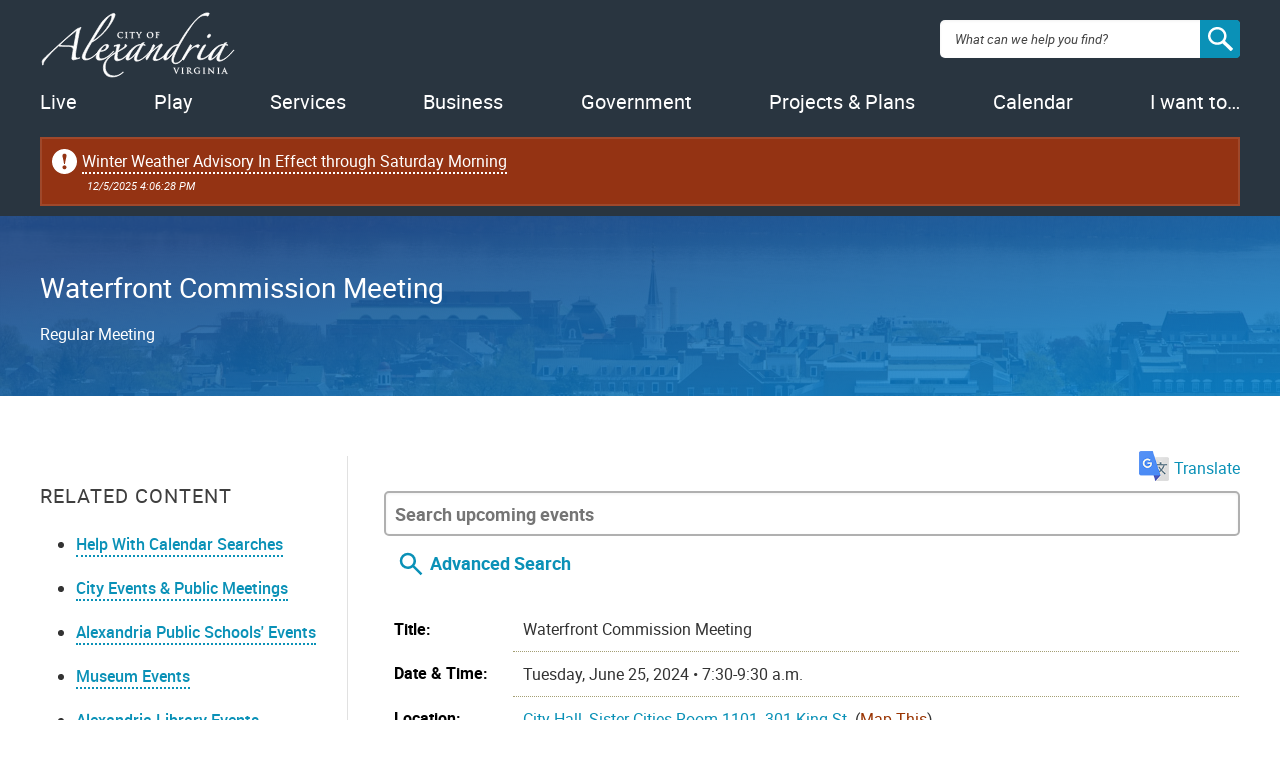

--- FILE ---
content_type: text/html
request_url: https://apps.alexandriava.gov/ajaxalerts/alerts.html
body_size: 2321
content:
<!DOCTYPE html>
<html>
<head>
  <meta http-equiv="content-type" content="text/html; charset=utf-8"/>
  <meta name="description" content="City of Alexandria, VA Web Alerts"/>
  <meta name="keywords" content="web, alerts"/>
  <meta name="author" content="City of Alexandria, VA"/>
  <meta name="robots" content="NOINDEX"/>

  <style>


    #coa_ajaxyalerts {
      z-index: auto;
    }

    .coa_alertSpacer {
      color: purple;
      font-style: italic;
    }
    .coa_alertSpacer::before {
      content: "Spacers are here just to make copy/paste easier:";
      font-weight: bold;
      color: purple;
    }

    .AlertsSingle a:link { color: #7B0909; text-decoration: underline; }
    .AlertsSingle a:hover { color: #7B0909; text-decoration: underline; }
    .AlertsSingle a:visited { color: #7B0909; text-decoration: underline; }

    /*
    .ajaxyAlertsTitle a:link { text-decoration: none;}
    .ajaxyAlertsTitle a:hover { text-decoration: none;  }
    .ajaxyAlertsTitle a:visited { text-decoration: none; }
    */

    .ajaxyAlertsTitle  {
      font-weight: bold;
      display: inline;
      /* icon */
      padding-left: 18px;
      font-size: 15px;
      background-image: none;
    }


    .ajaxyAlertsDateTime  {
      font-style: italic;
      font-size: 14px;
      display: block;
      padding-left: 5px;
    }

    .ajaxyAlertsSummary  {
      font-style: normal;
      font-size: 12px;
      font-weight: normal;
      margin-top: 2px;
      display: block;
      margin-bottom: 2px;
      padding-top: 10px;
      padding-left: 0px;
    }

    .ajaxyAlertsMoreLink {
      font-size:11px;
      font-weight:bold;
      text-align:right;
      display: block;
      padding:0;
      margin:0;
      margin-top: 0px;
      margin-right: 0px;
      margin-bottom: 0px;
    }

    .ajaxyAlertsBody {
      font-style: normal;
      font-size: 12px;
      display: block;
      margin-top: 5px;
      padding:10px 10px 10px 10px;
      border: solid green 3px;
    }

    .AlertsSingle {
      display: block;
      border-bottom:1px dotted #d1aaaa;
      margin:0 0 4px 0;
      padding:10px 10px 10px 10px;
      border: solid red 3px;
      color: #7B0909;

    }

    #coa_ajaxyalerts2 {
      z-index: auto;
    }

    /*
    #coa_ajaxyalerts2 a:link { color: #7B0909; text-decoration: underline; }
    #coa_ajaxyalerts2 a:hover { color: #7B0909; text-decoration: underline;  }
    #coa_ajaxyalerts2 a:visited { color: #7B0909; text-decoration: underline; }
    */


    #coa_ajaxy_alertbox {
      /*	margin: 20px 20px 20px 20px; */
      border: solid blue 5px;
      padding: 30px 15px 30px 15px;
    }

    body {
      font-family: arial,sans-serif;

    }

    .ajaxyAlertsSummary::before {
      content: "Summary (only old 'desktop' pages, and not shown if two or more active alerts):";
      display: block;
      font-weight: bold;
      color: red;
    }
    .ajaxyAlertsBody::before {
      content: "Alert details (shown when user clicks to view more; not offered on old pages unless significantly longer than summary):";
      display: block;
      font-weight: bold;
      color: red;
    }
    .ajaxyAlertsTitle::before {
      content: "Alert title (always displayed to everyone):";
      display: block;
      font-weight: bold;
      color: red;
      font-size: 12px;
    }
    .ajaxyAlertsDateTime::before {
      content: "Update date/time (please use format shown in instructions):";
      font-weight: bold;
      color: red;
      font-size: 12px;
    }
    .ajaxyAlertsMoreLink::before {
      content: "Don't touch the 'Read More...' link below:";
      display: block;
      font-weight: bold;
      color: red;
    }
    .ajaxyAlertsCloseLink::before {
      content: "Don't touch the 'Close' link below:";
      display: block;
      font-weight: bold;
      color: red;
    }
    .coaAlertUID {
      font-size: 80%;
    }
    .coaAlertUID::before {
      content: "Alert identifier (alphanumeric, MUST be unique): ";
      display: inline-block;
      font-weight: bold;
      padding-right: 5px;
      color: red;
    }

  </style>

  <title>
    City of Alexandria, VA Web Alerts
  </title>
</head>
<body>

<form>

  




<div  class="field field--name-body field--type-text-with-summary field--label-hidden">
          <div  class="field__item"><div class="alertInstructions">
<div id="instrux">
<ol>
	<li>Please be careful.</li>
	<li>To add an alert, copy the full red box and paste it into the blue box. Feel free to include the purple spacer lines before and after the red box.</li>
	<li>Try to use the same date format so the "updated" line will look right on the website.</li>
	<li><b>Do not delete the blue box! </b>To remove all alerts, delete the red boxes inside the blue box. Feel free to leave purple spacer lines in the red box.</li>
</ol>
</div>

<div class="alertSampleContainer" id="coa_ajaxyalerts2"><span class="coa_alertSpacer" style="display:block;">Spacer (not shown)</span>

<div class="AlertsSingle">
<div class="coaAlertUID">ManualAlertNumber1</div>

<div class="ajaxyAlertsTitle"><a href="#" onclick="return(coa_toggleAjaxyAlert(this));">Alert Title Goes Here</a></div>

<div class="ajaxyAlertsDateTime">1/27/2015 4:43:48 PM</div>

<div class="ajaxyAlertsSummary">Summary goes here. Remember that mobile pages don't show summaries, and desktop pages do not show any alert summaries if there are two or more alerts.</div>

<div class="ajaxyAlertsMoreLink"><a href="#" onclick="return(coa_toggleAjaxyAlert(this));">Read More...</a></div>

<div class="ajaxyAlertsBody" style="display: block;">
<p>The full content goes here. H2s, bullet lists, even calendar widgets are OK.</p>
<a class="ajaxyAlertsCloseLink" href="#" onclick="return(coa_closeAjaxyAlert(this));">[Close]</a></div>
</div>
<span class="coa_alertSpacer" style="display:block;">Spacer (not shown)</span> <span class="coa_alertSpacer" style="display:block;">Spacer (not shown)</span> <span class="coa_alertSpacer" style="display:block;">Spacer (not shown)</span></div>
</div>
</div>
    </div>


  <div id="coa_ajaxyalerts">
    <br/>
    <div id="coaWebAlerts" class="editable">
      <div class="AjaxyAlertsBox coa_ajaxyFromCMS" id="coa_ajaxy_alertbox">
        <input id="coa_ajaxy_alertboxRatio" class="1.20" style="display:none; height: 0; width: 0;"/>
        <input id="coa_ajaxy_alertboxCloseMinLength" class="700" style="display:none; height: 0; width: 0;"/>

        <span class="coa_alertSpacer" style="display:none;">Spacer (not shown)</span>
        <span class="coa_alertSpacer" style="display:none;">Spacer (not shown)</span>

          <div class="dialog-off-canvas-main-canvas" data-off-canvas-main-canvas>
    
        



  
  
  
      
        

  <div class="AlertsSingle medium">
  <div class="coaAlertUID">COAAlert6557</div>
  <div class="ajaxyAlertsTitle">
    <a href="#" onClick="return(coa_toggleAjaxyAlert(this));">
      Winter Weather Advisory In Effect through Saturday Morning
    </a>
  </div>
  <div class="ajaxyAlertsDateTime"><time datetime="2025-12-05T16:06:28-05:00">12/5/2025 4:06:28 PM</time>
</div>
  <div class="ajaxyAlertsSummary">
    <Teaser></Teaser>
  </div>
  <div class="ajaxyAlertsMoreLink">
    <a href="#" onClick="return(coa_toggleAjaxyAlert(this));">Read More...</a>
  </div>
  <div class="ajaxyAlertsBody">

    <p><span>The National Weather Service has issued a Winter Weather advisory for our area from 7 p.m. on Friday, December 5 to 1 a.m. on Saturday, December 6.</span></p><p><span>Snow, freezing rain, and slippery conditions are expected.</span></p><p><span><strong>Find More Information Here</strong></span></p><p><span>For additional information, please visit&nbsp;</span><a href="https://www.alexandriava.gov/Alert"><span>alexandriava.gov/Alert</span></a><span>. Stay tuned to local media and monitor the&nbsp;</span><a href="https://www.weather.gov/lwx/winter"><span>National Weather Service winter weather website</span></a><span> for further weather updates.</span></p>

    <a class="ajaxyAlertsCloseLink" href="#" onclick="return(coa_closeAjaxyAlert(this));">[Close]</a>
  </div>
</div>


  

  
  
  

  

  </div>


        <br/>

        <span class="coa_alertSpacer" style="display:none;">Spacer (not shown)</span>
        <span class="coa_alertSpacer" style="display:none;">Spacer (not shown)</span>
        <span class="coa_alertSpacer" style="display:none;">Spacer (not shown)</span>
      </div>
    </div>


    <br/>
  </div>

  <span id="LabelRawXML"></span>

</form>

<script type="text/javascript" src="/themes/gesso/js/coa_alerts/AlertContentNew.js"></script>

</body>
</html>



--- FILE ---
content_type: text/css
request_url: https://apps.alexandriava.gov/Calendar/calendar.css
body_size: 7331
content:

body.coa-alxconn-body {
	font-family: "Segoe UI", "Segoe UI Web (West European)", "Segoe UI", -apple-system, BlinkMacSystemFont, Roboto, "Helvetica Neue", sans-serif;
	margin: 0;
}


body.coa-alxconn-body .coa-quicklinks {
    list-style: none; /* Remove default bullets */
    padding: 0; /* Remove padding */
    display: flex; /* Use flexbox for horizontal layout */
    border: 1px solid rgb(0, 158, 126);
    padding: 0.33em;
    margin-top: -15px;
    margin-bottom: 5px;
}

body.coa-alxconn-body ul.coa-quicklinks > li {
    margin-right: 15px; /* Space between items */
}

body.coa-alxconn-body ul.coa-quicklinks > li > a:link,
body.coa-alxconn-body ul.coa-quicklinks > li > a:visited,
body.coa-alxconn-body ul.coa-quicklinks > li > a:focus,
body.coa-alxconn-body ul.coa-quicklinks > li > a:hover,
body.coa-alxconn-body ul.coa-quicklinks > li > a:active {
    color: blue;
    font-weight: bold;
    text-decoration: none;
}
body.coa-alxconn-body ul.coa-quicklinks > li > a:hover {
    color: rgb(0, 158, 126);
}
div.coa-alxconn-header, div.coa-alxconn-footer {
    padding: 1em;
    display: block;
    margin: 0;
    background-color: rgb(0, 158, 126);
}
div.coa-alxconn-header  {
	padding: 1.5em;
}
div.coa-alxconn-footer  {
	height: 1em;
}

div.coa-alxconn-content {
	padding: 2em;
}

a.coa-alxconn-homelink {
    --coreui-extendedThemeToken-borderRadiusXXLarge: 20px;
    --coreui-extendedThemeToken-colorBlueBackground1: #F3F9FD;
    --coreui-extendedThemeToken-colorBlueBackground1Hover: #D0E7F8;
    --coreui-extendedThemeToken-colorBlueBackground3: #006CBF;
    --coreui-extendedThemeToken-colorBlueBackground3Hover: #005BA1;
    --coreui-extendedThemeToken-colorBlueBackground3Pressed: #003B6A;
    --coreui-extendedThemeToken-colorBlueBackground3Selected: #004E8C;
    --coreui-extendedThemeToken-colorBlueBackgroundGradient: #DCEDFA;
    --coreui-extendedThemeToken-colorBlueForeground1: #006CBF;
    --coreui-extendedThemeToken-colorBlueBorder1: #A9D3F2;
    --coreui-extendedThemeToken-colorBlueForegroundLink: #006CBF;
    --coreui-extendedThemeToken-colorMagentaBackground3: #BF0077;
    --coreui-extendedThemeToken-colorMagentaForeground1: #AC006B;
    --coreui-extendedThemeToken-colorPurpleBackground3: #5C2E91;
    --coreui-extendedThemeToken-colorTealBackground3: #038387;
    --coreui-extendedThemeToken-colorWhiteBackground190: #FFFFFF;
    text-align: inherit;
    --borderRadiusNone: 0;
    --borderRadiusSmall: 2px;
    --borderRadiusMedium: 4px;
    --borderRadiusLarge: 6px;
    --borderRadiusXLarge: 8px;
    --borderRadiusCircular: 10000px;
    --fontSizeBase100: 10px;
    --fontSizeBase200: 12px;
    --fontSizeBase300: 14px;
    --fontSizeBase400: 16px;
    --fontSizeBase500: 20px;
    --fontSizeBase600: 24px;
    --fontSizeHero700: 28px;
    --fontSizeHero800: 32px;
    --fontSizeHero900: 40px;
    --fontSizeHero1000: 68px;
    --lineHeightBase100: 14px;
    --lineHeightBase200: 16px;
    --lineHeightBase300: 20px;
    --lineHeightBase400: 22px;
    --lineHeightBase500: 28px;
    --lineHeightBase600: 32px;
    --lineHeightHero700: 36px;
    --lineHeightHero800: 40px;
    --lineHeightHero900: 52px;
    --lineHeightHero1000: 92px;
    --fontFamilyBase: 'Segoe UI', 'Segoe UI Web (West European)', -apple-system, BlinkMacSystemFont, Roboto, 'Helvetica Neue', sans-serif;
    --fontFamilyMonospace: Consolas, 'Courier New', Courier, monospace;
    --fontFamilyNumeric: Bahnschrift, 'Segoe UI', 'Segoe UI Web (West European)', -apple-system, BlinkMacSystemFont, Roboto, 'Helvetica Neue', sans-serif;
    --fontWeightRegular: 400;
    --fontWeightMedium: 500;
    --fontWeightSemibold: 600;
    --fontWeightBold: 700;
    --strokeWidthThin: 1px;
    --strokeWidthThick: 2px;
    --strokeWidthThicker: 3px;
    --strokeWidthThickest: 4px;
    --spacingHorizontalNone: 0;
    --spacingHorizontalXXS: 2px;
    --spacingHorizontalXS: 4px;
    --spacingHorizontalSNudge: 6px;
    --spacingHorizontalS: 8px;
    --spacingHorizontalMNudge: 10px;
    --spacingHorizontalM: 12px;
    --spacingHorizontalL: 16px;
    --spacingHorizontalXL: 20px;
    --spacingHorizontalXXL: 24px;
    --spacingHorizontalXXXL: 32px;
    --spacingVerticalNone: 0;
    --spacingVerticalXXS: 2px;
    --spacingVerticalXS: 4px;
    --spacingVerticalSNudge: 6px;
    --spacingVerticalS: 8px;
    --spacingVerticalMNudge: 10px;
    --spacingVerticalM: 12px;
    --spacingVerticalL: 16px;
    --spacingVerticalXL: 20px;
    --spacingVerticalXXL: 24px;
    --spacingVerticalXXXL: 32px;
    --durationUltraFast: 50ms;
    --durationFaster: 100ms;
    --durationFast: 150ms;
    --durationNormal: 200ms;
    --durationGentle: 250ms;
    --durationSlow: 300ms;
    --durationSlower: 400ms;
    --durationUltraSlow: 500ms;
    --curveAccelerateMax: cubic-bezier(0.9,0.1,1,0.2);
    --curveAccelerateMid: cubic-bezier(1,0,1,1);
    --curveAccelerateMin: cubic-bezier(0.8,0,0.78,1);
    --curveDecelerateMax: cubic-bezier(0.1,0.9,0.2,1);
    --curveDecelerateMid: cubic-bezier(0,0,0,1);
    --curveDecelerateMin: cubic-bezier(0.33,0,0.1,1);
    --curveEasyEaseMax: cubic-bezier(0.8,0,0.2,1);
    --curveEasyEase: cubic-bezier(0.33,0,0.67,1);
    --curveLinear: cubic-bezier(0,0,1,1);
    --colorNeutralForeground1: #ebf5f4;
    --colorNeutralForeground1Hover: #ebf5f4;
    --colorNeutralForeground1Pressed: #ebf5f4;
    --colorNeutralForeground1Selected: #ebf5f4;
    --colorNeutralForeground2: #c9d1d0;
    --colorNeutralForeground2Hover: #ebf5f4;
    --colorNeutralForeground2Pressed: #ebf5f4;
    --colorNeutralForeground2Selected: #ebf5f4;
    --colorNeutralForeground2BrandHover: #ebf5f4;
    --colorNeutralForeground2BrandPressed: #e5eeed;
    --colorNeutralForeground2BrandSelected: #ebf5f4;
    --colorNeutralForeground3: #afb3b2;
    --colorNeutralForeground3Hover: #c9d1d0;
    --colorNeutralForeground3Pressed: #c9d1d0;
    --colorNeutralForeground3Selected: #c9d1d0;
    --colorNeutralForeground3BrandHover: #ebf5f4;
    --colorNeutralForeground3BrandPressed: #e5eeed;
    --colorNeutralForeground3BrandSelected: #ebf5f4;
    --colorNeutralForeground4: #858585;
    --colorNeutralForegroundDisabled: #f1fbf9;
    --colorNeutralForegroundInvertedDisabled: rgba(255, 255, 255, 0.4);
    --colorBrandForegroundLink: #e5eeed;
    --colorBrandForegroundLinkHover: #e5eeed;
    --colorBrandForegroundLinkPressed: #ebf5f4;
    --colorBrandForegroundLinkSelected: #e5eeed;
    --colorNeutralForeground2Link: #c9d1d0;
    --colorNeutralForeground2LinkHover: #ebf5f4;
    --colorNeutralForeground2LinkPressed: #ebf5f4;
    --colorNeutralForeground2LinkSelected: #ebf5f4;
    --colorCompoundBrandForeground1: #ebf5f4;
    --colorCompoundBrandForeground1Hover: #e5eeed;
    --colorCompoundBrandForeground1Pressed: #e5eeed;
    --colorBrandForeground1: #ebf5f4;
    --colorBrandForeground2: #e5eeed;
    --colorBrandForeground2Hover: #e5eeed;
    --colorBrandForeground2Pressed: #e5eeed;
    --colorNeutralForeground1Static: #ebf5f4;
    --colorNeutralForegroundStaticInverted: #009e7e;
    --colorNeutralForegroundInverted: #009e7e;
    --colorNeutralForegroundInvertedHover: #009e7e;
    --colorNeutralForegroundInvertedPressed: #009e7e;
    --colorNeutralForegroundInvertedSelected: #009e7e;
    --colorNeutralForegroundInverted2: #009e7e;
    --colorNeutralForegroundOnBrand: #009e7e;
    --colorNeutralForegroundInvertedLink: #009e7e;
    --colorNeutralForegroundInvertedLinkHover: #009e7e;
    --colorNeutralForegroundInvertedLinkPressed: #009e7e;
    --colorNeutralForegroundInvertedLinkSelected: #009e7e;
    --colorBrandForegroundInverted: #e1eae9;
    --colorBrandForegroundInvertedHover: #d8e1e0;
    --colorBrandForegroundInvertedPressed: #e1eae9;
    --colorBrandForegroundOnLight: #ebf5f4;
    --colorBrandForegroundOnLightHover: #e5eeed;
    --colorBrandForegroundOnLightPressed: #e5eeed;
    --colorBrandForegroundOnLightSelected: #e5eeed;
    --colorNeutralBackground1: #009e7e;
    --colorNeutralBackground1Hover: #4fc5ad;
    --colorNeutralBackground1Pressed: #c9efe8;
    --colorNeutralBackground1Selected: #9ee2d4;
    --colorNeutralBackground2: #14aa8c;
    --colorNeutralBackground2Hover: #4fc5ad;
    --colorNeutralBackground2Pressed: #c9efe8;
    --colorNeutralBackground2Selected: #9ee2d4;
    --colorNeutralBackground3: #4fc5ad;
    --colorNeutralBackground3Hover: #9ee2d4;
    --colorNeutralBackground3Pressed: #f1fbf9;
    --colorNeutralBackground3Selected: #c9efe8;
    --colorNeutralBackground4: #4fc5ad;
    --colorNeutralBackground4Hover: #14aa8c;
    --colorNeutralBackground4Pressed: #4fc5ad;
    --colorNeutralBackground4Selected: #009e7e;
    --colorNeutralBackground5: #9ee2d4;
    --colorNeutralBackground5Hover: #4fc5ad;
    --colorNeutralBackground5Pressed: #4fc5ad;
    --colorNeutralBackground5Selected: #14aa8c;
    --colorNeutralBackground6: #9ee2d4;
    --colorNeutralBackgroundInverted: #c9d1d0;
    --colorNeutralBackgroundStatic: #333333;
    --colorNeutralBackgroundAlpha: rgba(26, 26, 26, 0.5);
    --colorNeutralBackgroundAlpha2: rgba(31, 31, 31, 0.7);
    --colorSubtleBackground: transparent;
    --colorSubtleBackgroundHover: #4fc5ad;
    --colorSubtleBackgroundPressed: #c9efe8;
    --colorSubtleBackgroundSelected: #9ee2d4;
    --colorSubtleBackgroundLightAlphaHover: rgba(255, 255, 255, 0.1);
    --colorSubtleBackgroundLightAlphaPressed: rgba(255, 255, 255, 0.05);
    --colorSubtleBackgroundLightAlphaSelected: transparent;
    --colorSubtleBackgroundInverted: transparent;
    --colorSubtleBackgroundInvertedHover: rgba(0, 0, 0, 0.1);
    --colorSubtleBackgroundInvertedPressed: rgba(0, 0, 0, 0.3);
    --colorSubtleBackgroundInvertedSelected: rgba(0, 0, 0, 0.2);
    --colorTransparentBackground: transparent;
    --colorTransparentBackgroundHover: transparent;
    --colorTransparentBackgroundPressed: transparent;
    --colorTransparentBackgroundSelected: transparent;
    --colorNeutralBackgroundDisabled: #4fc5ad;
    --colorNeutralBackgroundInvertedDisabled: rgba(255, 255, 255, 0.1);
    --colorNeutralStencil1: #9ee2d4;
    --colorNeutralStencil2: #14aa8c;
    --colorNeutralStencil1Alpha: rgba(255, 255, 255, 0.1);
    --colorNeutralStencil2Alpha: rgba(255, 255, 255, 0.05);
    --colorBackgroundOverlay: rgba(0, 0, 0, 0.4);
    --colorScrollbarOverlay: rgba(0, 0, 0, 0.5);
    --colorBrandBackground: #ebf5f4;
    --colorBrandBackgroundHover: #e5eeed;
    --colorBrandBackgroundPressed: #ebf5f4;
    --colorBrandBackgroundSelected: #e5eeed;
    --colorCompoundBrandBackground: #ebf5f4;
    --colorCompoundBrandBackgroundHover: #e5eeed;
    --colorCompoundBrandBackgroundPressed: #e5eeed;
    --colorBrandBackgroundStatic: #ebf5f4;
    --colorBrandBackground2: #b8c0bf;
    --colorBrandBackground2Hover: #b8c0bf;
    --colorBrandBackground2Pressed: #b8c0bf;
    --colorBrandBackground3Static: #e5eeed;
    --colorBrandBackground4Static: #ebf5f4;
    --colorBrandBackgroundInverted: #009e7e;
    --colorBrandBackgroundInvertedHover: #b8c0bf;
    --colorBrandBackgroundInvertedPressed: #c9d1d0;
    --colorBrandBackgroundInvertedSelected: #c0c8c7;
    --colorNeutralCardBackground: #333333;
    --colorNeutralCardBackgroundHover: #3d3d3d;
    --colorNeutralCardBackgroundPressed: #2e2e2e;
    --colorNeutralCardBackgroundSelected: #383838;
    --colorNeutralCardBackgroundDisabled: #141414;
    --colorNeutralStrokeAccessible: #c9d1d0;
    --colorNeutralStrokeAccessibleHover: #c9d1d0;
    --colorNeutralStrokeAccessiblePressed: #c9d1d0;
    --colorNeutralStrokeAccessibleSelected: #ebf5f4;
    --colorNeutralStroke1: #f1fbf9;
    --colorNeutralStroke1Hover: #f1fbf9;
    --colorNeutralStroke1Pressed: #f1fbf9;
    --colorNeutralStroke1Selected: #f1fbf9;
    --colorNeutralStroke2: #c9efe8;
    --colorNeutralStroke3: #4fc5ad;
    --colorNeutralStrokeSubtle: #c9efe8;
    --colorNeutralStrokeOnBrand: #009e7e;
    --colorNeutralStrokeOnBrand2: #009e7e;
    --colorNeutralStrokeOnBrand2Hover: #009e7e;
    --colorNeutralStrokeOnBrand2Pressed: #009e7e;
    --colorNeutralStrokeOnBrand2Selected: #009e7e;
    --colorBrandStroke1: #ebf5f4;
    --colorBrandStroke2: #c9d1d0;
    --colorBrandStroke2Hover: #c9d1d0;
    --colorBrandStroke2Pressed: #c9d1d0;
    --colorBrandStroke2Contrast: #c9d1d0;
    --colorCompoundBrandStroke: #ebf5f4;
    --colorCompoundBrandStrokeHover: #e5eeed;
    --colorCompoundBrandStrokePressed: #e5eeed;
    --colorNeutralStrokeDisabled: #c9efe8;
    --colorNeutralStrokeInvertedDisabled: rgba(255, 255, 255, 0.4);
    --colorTransparentStroke: transparent;
    --colorTransparentStrokeInteractive: transparent;
    --colorTransparentStrokeDisabled: transparent;
    --colorNeutralStrokeAlpha: rgba(255, 255, 255, 0.1);
    --colorNeutralStrokeAlpha2: rgba(255, 255, 255, 0.2);
    --colorStrokeFocus1: #009e7e;
    --colorStrokeFocus2: #e5eeed;
    --colorNeutralShadowAmbient: rgba(0,0,0,0.12);
    --colorNeutralShadowKey: rgba(0,0,0,0.14);
    --colorNeutralShadowAmbientLighter: rgba(0,0,0,0.06);
    --colorNeutralShadowKeyLighter: rgba(0,0,0,0.07);
    --colorNeutralShadowAmbientDarker: rgba(0,0,0,0.20);
    --colorNeutralShadowKeyDarker: rgba(0,0,0,0.24);
    --colorBrandShadowAmbient: rgba(0,0,0,0.30);
    --colorBrandShadowKey: rgba(0,0,0,0.25);
    --colorPaletteRedBackground1: #fdf6f6;
    --colorPaletteRedBackground2: #f1bbbc;
    --colorPaletteRedBackground3: #d13438;
    --colorPaletteRedForeground1: #bc2f32;
    --colorPaletteRedForeground2: #751d1f;
    --colorPaletteRedForeground3: #d13438;
    --colorPaletteRedBorderActive: #d13438;
    --colorPaletteRedBorder1: #f1bbbc;
    --colorPaletteRedBorder2: #d13438;
    --colorPaletteGreenBackground1: #f1faf1;
    --colorPaletteGreenBackground2: #9fd89f;
    --colorPaletteGreenBackground3: #107c10;
    --colorPaletteGreenForeground1: #0e700e;
    --colorPaletteGreenForeground2: #094509;
    --colorPaletteGreenForeground3: #107c10;
    --colorPaletteGreenBorderActive: #107c10;
    --colorPaletteGreenBorder1: #9fd89f;
    --colorPaletteGreenBorder2: #107c10;
    --colorPaletteDarkOrangeBackground1: #fdf6f3;
    --colorPaletteDarkOrangeBackground2: #f4bfab;
    --colorPaletteDarkOrangeBackground3: #da3b01;
    --colorPaletteDarkOrangeForeground1: #c43501;
    --colorPaletteDarkOrangeForeground2: #7a2101;
    --colorPaletteDarkOrangeForeground3: #da3b01;
    --colorPaletteDarkOrangeBorderActive: #da3b01;
    --colorPaletteDarkOrangeBorder1: #f4bfab;
    --colorPaletteDarkOrangeBorder2: #da3b01;
    --colorPaletteYellowBackground1: #fffef5;
    --colorPaletteYellowBackground2: #fef7b2;
    --colorPaletteYellowBackground3: #fde300;
    --colorPaletteYellowForeground1: #817400;
    --colorPaletteYellowForeground2: #817400;
    --colorPaletteYellowForeground3: #fde300;
    --colorPaletteYellowBorderActive: #fde300;
    --colorPaletteYellowBorder1: #fef7b2;
    --colorPaletteYellowBorder2: #fde300;
    --colorPaletteBerryBackground1: #fdf5fc;
    --colorPaletteBerryBackground2: #edbbe7;
    --colorPaletteBerryBackground3: #c239b3;
    --colorPaletteBerryForeground1: #af33a1;
    --colorPaletteBerryForeground2: #6d2064;
    --colorPaletteBerryForeground3: #c239b3;
    --colorPaletteBerryBorderActive: #c239b3;
    --colorPaletteBerryBorder1: #edbbe7;
    --colorPaletteBerryBorder2: #c239b3;
    --colorPaletteLightGreenBackground1: #f2fbf2;
    --colorPaletteLightGreenBackground2: #a7e3a5;
    --colorPaletteLightGreenBackground3: #13a10e;
    --colorPaletteLightGreenForeground1: #11910d;
    --colorPaletteLightGreenForeground2: #0b5a08;
    --colorPaletteLightGreenForeground3: #13a10e;
    --colorPaletteLightGreenBorderActive: #13a10e;
    --colorPaletteLightGreenBorder1: #a7e3a5;
    --colorPaletteLightGreenBorder2: #13a10e;
    --colorPaletteMarigoldBackground1: #fefbf4;
    --colorPaletteMarigoldBackground2: #f9e2ae;
    --colorPaletteMarigoldBackground3: #eaa300;
    --colorPaletteMarigoldForeground1: #d39300;
    --colorPaletteMarigoldForeground2: #835b00;
    --colorPaletteMarigoldForeground3: #eaa300;
    --colorPaletteMarigoldBorderActive: #eaa300;
    --colorPaletteMarigoldBorder1: #f9e2ae;
    --colorPaletteMarigoldBorder2: #eaa300;
    --colorPaletteRedForegroundInverted: #dc5e62;
    --colorPaletteGreenForegroundInverted: #359b35;
    --colorPaletteYellowForegroundInverted: #fef7b2;
    --colorPaletteDarkRedBackground2: #d69ca5;
    --colorPaletteDarkRedForeground2: #420610;
    --colorPaletteDarkRedBorderActive: #750b1c;
    --colorPaletteCranberryBackground2: #eeacb2;
    --colorPaletteCranberryForeground2: #6e0811;
    --colorPaletteCranberryBorderActive: #c50f1f;
    --colorPalettePumpkinBackground2: #efc4ad;
    --colorPalettePumpkinForeground2: #712d09;
    --colorPalettePumpkinBorderActive: #ca5010;
    --colorPalettePeachBackground2: #ffddb3;
    --colorPalettePeachForeground2: #8f4e00;
    --colorPalettePeachBorderActive: #ff8c00;
    --colorPaletteGoldBackground2: #ecdfa5;
    --colorPaletteGoldForeground2: #6c5700;
    --colorPaletteGoldBorderActive: #c19c00;
    --colorPaletteBrassBackground2: #e0cea2;
    --colorPaletteBrassForeground2: #553e06;
    --colorPaletteBrassBorderActive: #986f0b;
    --colorPaletteBrownBackground2: #ddc3b0;
    --colorPaletteBrownForeground2: #50301a;
    --colorPaletteBrownBorderActive: #8e562e;
    --colorPaletteForestBackground2: #bdd99b;
    --colorPaletteForestForeground2: #294903;
    --colorPaletteForestBorderActive: #498205;
    --colorPaletteSeafoamBackground2: #a8f0cd;
    --colorPaletteSeafoamForeground2: #00723b;
    --colorPaletteSeafoamBorderActive: #00cc6a;
    --colorPaletteDarkGreenBackground2: #9ad29a;
    --colorPaletteDarkGreenForeground2: #063b06;
    --colorPaletteDarkGreenBorderActive: #0b6a0b;
    --colorPaletteLightTealBackground2: #a6e9ed;
    --colorPaletteLightTealForeground2: #00666d;
    --colorPaletteLightTealBorderActive: #00b7c3;
    --colorPaletteTealBackground2: #9bd9db;
    --colorPaletteTealForeground2: #02494c;
    --colorPaletteTealBorderActive: #038387;
    --colorPaletteSteelBackground2: #94c8d4;
    --colorPaletteSteelForeground2: #00333f;
    --colorPaletteSteelBorderActive: #005b70;
    --colorPaletteBlueBackground2: #a9d3f2;
    --colorPaletteBlueForeground2: #004377;
    --colorPaletteBlueBorderActive: #0078d4;
    --colorPaletteRoyalBlueBackground2: #9abfdc;
    --colorPaletteRoyalBlueForeground2: #002c4e;
    --colorPaletteRoyalBlueBorderActive: #004e8c;
    --colorPaletteCornflowerBackground2: #c8d1fa;
    --colorPaletteCornflowerForeground2: #2c3c85;
    --colorPaletteCornflowerBorderActive: #4f6bed;
    --colorPaletteNavyBackground2: #a3b2e8;
    --colorPaletteNavyForeground2: #001665;
    --colorPaletteNavyBorderActive: #0027b4;
    --colorPaletteLavenderBackground2: #d2ccf8;
    --colorPaletteLavenderForeground2: #3f3682;
    --colorPaletteLavenderBorderActive: #7160e8;
    --colorPalettePurpleBackground2: #c6b1de;
    --colorPalettePurpleForeground2: #341a51;
    --colorPalettePurpleBorderActive: #5c2e91;
    --colorPaletteGrapeBackground2: #d9a7e0;
    --colorPaletteGrapeForeground2: #4c0d55;
    --colorPaletteGrapeBorderActive: #881798;
    --colorPaletteLilacBackground2: #e6bfed;
    --colorPaletteLilacForeground2: #63276d;
    --colorPaletteLilacBorderActive: #b146c2;
    --colorPalettePinkBackground2: #f7c0e3;
    --colorPalettePinkForeground2: #80215d;
    --colorPalettePinkBorderActive: #e43ba6;
    --colorPaletteMagentaBackground2: #eca5d1;
    --colorPaletteMagentaForeground2: #6b0043;
    --colorPaletteMagentaBorderActive: #bf0077;
    --colorPalettePlumBackground2: #d696c0;
    --colorPalettePlumForeground2: #43002b;
    --colorPalettePlumBorderActive: #77004d;
    --colorPaletteBeigeBackground2: #d7d4d4;
    --colorPaletteBeigeForeground2: #444241;
    --colorPaletteBeigeBorderActive: #7a7574;
    --colorPaletteMinkBackground2: #cecccb;
    --colorPaletteMinkForeground2: #343231;
    --colorPaletteMinkBorderActive: #5d5a58;
    --colorPalettePlatinumBackground2: #cdd6d8;
    --colorPalettePlatinumForeground2: #3b4447;
    --colorPalettePlatinumBorderActive: #69797e;
    --colorPaletteAnchorBackground2: #bcc3c7;
    --colorPaletteAnchorForeground2: #202427;
    --colorPaletteAnchorBorderActive: #394146;
    --colorStatusSuccessBackground1: #DFF6DD;
    --colorStatusSuccessBackground2: #9fd89f;
    --colorStatusSuccessBackground3: #107c10;
    --colorStatusSuccessForeground1: #0e700e;
    --colorStatusSuccessForeground2: #094509;
    --colorStatusSuccessForeground3: #107c10;
    --colorStatusSuccessForegroundInverted: #54b054;
    --colorStatusSuccessBorderActive: #107c10;
    --colorStatusSuccessBorder1: #9fd89f;
    --colorStatusSuccessBorder2: #107c10;
    --colorStatusWarningBackground1: #FFF4CE;
    --colorStatusWarningBackground2: #fdcfb4;
    --colorStatusWarningBackground3: #f7630c;
    --colorStatusWarningForeground1: #bc4b09;
    --colorStatusWarningForeground2: #8a3707;
    --colorStatusWarningForeground3: #bc4b09;
    --colorStatusWarningForegroundInverted: #faa06b;
    --colorStatusWarningBorderActive: #f7630c;
    --colorStatusWarningBorder1: #fdcfb4;
    --colorStatusWarningBorder2: #bc4b09;
    --colorStatusDangerBackground1: #FDE7E9;
    --colorStatusDangerBackground2: #eeacb2;
    --colorStatusDangerBackground3: #c50f1f;
    --colorStatusDangerForeground1: #b10e1c;
    --colorStatusDangerForeground2: #6e0811;
    --colorStatusDangerForeground3: #c50f1f;
    --colorStatusDangerForegroundInverted: #dc626d;
    --colorStatusDangerBorderActive: #c50f1f;
    --colorStatusDangerBorder1: #eeacb2;
    --colorStatusDangerBorder2: #c50f1f;
    --colorStatusDangerBackground3Hover: #b10e1c;
    --colorStatusDangerBackground3Pressed: #960b18;
    --shadow2: 0 0 2px rgba(0,0,0,0.12), 0 1px 2px rgba(0,0,0,0.14);
    --shadow4: 0 0 2px rgba(0,0,0,0.12), 0 2px 4px rgba(0,0,0,0.14);
    --shadow8: 0 0 2px rgba(0,0,0,0.12), 0 4px 8px rgba(0,0,0,0.14);
    --shadow16: 0 0 2px rgba(0,0,0,0.12), 0 8px 16px rgba(0,0,0,0.14);
    --shadow28: 0 0 8px rgba(0,0,0,0.12), 0 14px 28px rgba(0,0,0,0.14);
    --shadow64: 0 0 8px rgba(0,0,0,0.12), 0 32px 64px rgba(0,0,0,0.14);
    --shadow2Brand: 0 0 2px rgba(0,0,0,0.30), 0 1px 2px rgba(0,0,0,0.25);
    --shadow4Brand: 0 0 2px rgba(0,0,0,0.30), 0 2px 4px rgba(0,0,0,0.25);
    --shadow8Brand: 0 0 2px rgba(0,0,0,0.30), 0 4px 8px rgba(0,0,0,0.25);
    --shadow16Brand: 0 0 2px rgba(0,0,0,0.30), 0 8px 16px rgba(0,0,0,0.25);
    --shadow28Brand: 0 0 8px rgba(0,0,0,0.30), 0 14px 28px rgba(0,0,0,0.25);
    --shadow64Brand: 0 0 8px rgba(0,0,0,0.30), 0 32px 64px rgba(0,0,0,0.25);
    --fontSizeBase450: 18px;
    --fontStyleRegular: normal;
    --fontStyleItalic: italic;
    --lineHeightBase450: 24px;
    --vivaConnectionsSoftBackground: #c9d1d0;
    --semanticPrimaryButtonText: #009e7e;
    --semanticPrimaryButtonTextHovered: #007860;
    --semanticPrimaryButtonBackgroundHovered: #c9efe8;
    --semanticButtonBackgroundDisabled: #c9efe8;
    --semanticPrimaryButtonBackgroundDisabled: #4fc5ad;
    --semanticButtonTextDisabled: #4fc5ad;
    --semanticDisabledBackground: #008e72;
    --semanticButtonTextHovered: #ebf5f4;
    --semanticButtonBackgroundHovered: #008e72;
    --semanticPrimaryButtonBackgroundPressed: #9ee2d4;
    --semanticPrimaryButtonTextPressed: #007860;
    --semanticDisabledText: #4fc5ad;
    --semanticActionLink: #ebf5f4;
    --semanticBodyText: #ebf5f4;
    --semanticDisabledBodyText: #c0c8c7;
    --semanticDisabledBodySubtext: #b8c0bf;
    --semanticInputBackground: #ebf5f4;
    --semanticInputText: #333333;
    --semanticPrimaryButtonTextDisabled: #f1fbf9;
    --semanticPrimaryButtonBackground: #ebf5f4;
    --semanticButtonBackground: #009e7e;
    --semanticButtonBorder: #ebf5f4;
    --semanticButtonBackgroundPressed: #007860;
    --semanticErrorText: #a4262c;
    white-space: nowrap;
    -webkit-font-smoothing: antialiased;
    color: rgb(235, 245, 244);
    text-decoration: none;
    font-family: var(--fontFamilyCustomFont1600, var(--fontFamilyBase));
    font-size: var(--fontSizeBase600);
    font-weight: var(--fontWeightCustomFont1600, var(--fontWeightSemibold));
    line-height: var(--lineHeightBase600);
    font-style: var(--fontStyleRegular);
}

#coa_howdoi {
    display: none;
}
.coa_cal_mdata_m 
{
	display: none;
}
#coa_calProgressOuter
{
	font-family: Courier, Monospace;
	border: solid 1px black;
	display: block;
	width: 100%;
	height: 5px;
	margin-right: auto;
	margin-left: auto;
	position: relative;
	overflow: hidden;
}
#coa_calProgressInner
{
	font-family: Courier, Monospace;
	font-size: 1px;
	background-color: #7B0909;
	width: 0%;
	height: 5px;
	/* try to make it fill from the left: */
	left: 0px;
	top: 0px;
	position: absolute;
	display: block;
	margin: 0 0 0 0;
}
.coa_calPrintURLText
{
	position: relative;
	top: -50px;
}
.coa_calPrintURL 
{
	text-align: right;
	padding-right: 10px;
	display: none;
}
.coa_calPrintQRImg 
{
	position: relative;
	right: 0px;
}
.coa_calQRImage 
{
	position: relative;
	float: left;
	top: -10px;
	margin-bottom: -20px;
	display: block;
}
.coa_calLIWithQR 
{
	list-style-type:none;
}
.coa_calLIWithQR .coa_calEventDetails 
{
	padding-left: 125px;
	margin-top: -10px;
}
/* http://en.wikipedia.org/wiki/CSS_filter#Conditional_comment Negation pseudo-class hack */
html:not([dummy]) .coa_calLIWithQR .coa_calEventDetails  {
	margin-top: 0px;
} /* values for Safari, Opera Firefox, and IE9+ */

.coa_calEventDetails 
{
	/* top: 5px; */
	display: block;
}
.coa_calEventDetails a
{
	/* font-weight: bold; */
}
.coa_calDateInUL 
{
	font-weight: bold;
}
.pageCount 
{
	text-align: right;
	position: absolute;
	bottom: 20px;
	left: 20px;
	/*
	position: absolute;
	bottom: 20px;
	display: block;
	margin-left: auto;
	margin-right: auto;
	width: 50%;
	border: solid 1px black;
*/
}
/*
p .pageCount 
{
	text-align: center;
}
*/
.title {
	font-weight: bold;
	/*color: #A49F74;
	font-size: 15px;*/
}
.date {
	/*font-size: 14px;
	font-weight: bold;
	color: #0066FF;
	font-style: italic;*/
	margin-left: 18px;
}
.summary {
	/*font-size: 14px;
	font-weight: bold;
	color: #333333;
	margin-left: 18px;*/
	border-bottom: 1px dotted #A49F74;
	padding-bottom:10px;
	clip: rect(auto,auto,auto,auto);
	
}

.coaCalListItems
{
	border-bottom: 1px dotted #A49F74; 
	padding-bottom:10px;
	clip: rect(auto,auto,auto,auto);
}
.coaCalListTitle
{
	font-weight: bold;
	font-size: 120%;
	color: #7B0909;
	border-bottom: 1px dotted #A49F74; 
	padding-bottom:10px;
	clip: rect(auto,auto,auto,auto);
}

.squareBullet {
	margin-right: 15px;
	border:0;
	/*width: 2px;
	height: 2px;*/
}
.detailLabel {
	/*font-size: 14px;*/
	font-weight: bold;
	color: #000000;
}
.detailData {
	/*font-size: 14px;
	font-weight: bold;
	color: #A49F74;*/
	border-bottom:1px;
	border-bottom-style:dotted;
	border-bottom-color: #A49F74;
}
.detailData  a {
	/*color: #A49F74;*/
}

td.detailData span.coa-cal-pic {
    display:flex;
}

td.detailData span.coa-cal-pic span {
    flex-grow: 1;
}

td.detailData span.coa-cal-pic figure {
    display: table;
    margin: 5px;
}

td.detailData span.coa-cal-pic figure img {
    min-width: 20vw;
}

td.detailData span.coa-cal-pic figcaption {
    font-style: italic;
    font-size: 90%;
    display: table-caption;
    caption-side: bottom;
}

#recordstyle {
	/*margin-left: 20px;
	width:400px;*/
}
.nomatch {
	font-size: 15px;
	font-weight: bold;
	margin-left:20px;
	display: block;
}

/* for the small grid cells*/
.monthheader {
	font-size: 18px;
	font-weight:bold;
	color: #FFFFFF;
	padding: 5px;
	background-color: #A49F74;
	font-family: Arial, Helvetica, sans-serif;
}
div.coa-alxconn-content .monthheader {
	background-color: rgb(0, 158, 126);
}

.dayheader {
	font-size: 14px;
	font-weight: bold;
	text-align: center;
	margin-right: 3px;
	margin-left: 3px;
	padding-right: 5px;
	padding-left: 5px;
	height: 30px;
	border-collapse: collapse; 
	border: .05em solid #A49F74; 
	background-color:#E1DDBE;
	font-family: Arial, Helvetica, sans-serif;
}
div.coa-alxconn-content .dayheader {
	background-color: rgb(0, 204, 176);
}

.eventlist {
	font-size: 10px;
}
.calendarbox {
	background-color: #FFFFFF;
	border-collapse: collapse; 
	border: .05em solid #A49F74; 
	padding: 3px;
	float:left;
	width: 100%;
	margin:10px 10px 10px 10px;
}
.gridcell {
	font-size: 11px;
	text-align: left;
	background-color: #FFFFFF;
	vertical-align: top;
	border-collapse: collapse; 
	border: .05em solid #A49F74; 
	width: 12%;
}
.gridexcluded {
	font-size: 11px;
	text-align: left;
	background-color:#F7F6EA;
	vertical-align: top;
	border-collapse: collapse; 
	border: .05em solid #A49F74; 
	width: 12%;
}
div.coa-alxconn-content .gridexcluded {
	background-color: #DFFFF9;
}

.blankcell {
	font-size: 11px;
	text-align: left;
	background-color: #FFFFFF;
	vertical-align: top;
	border-collapse: collapse; 
	border: .05em solid #A49F74; 
	width: 70px;
	height: 20px;
}

.smallgridcell {
	font-size: 11px;
	text-align: left;
	background-color: #E9EAC4;
	vertical-align: top;
	border-top-width: 1px;
	border-right-width: 1px;
	border-bottom-width: 1px;
	border-left-width: 1px;
	border-top-style: solid;
	border-right-style: solid;
	border-bottom-style: solid;
	border-left-style: solid;
	border-top-color: #CCCC99;
	border-right-color: #CCCC99;
	border-bottom-color: #CCCC99;
	border-left-color: #CCCC99;
	width: 70px;
	height: 20px;
}
.smallblankcell {
	font-size: 11px;
	text-align: left;
	background-color: #CECFCE;
	vertical-align: top;
	border-top-width: 1px;
	border-right-width: 1px;
	border-bottom-width: 1px;
	border-left-width: 1px;
	border-top-style: solid;
	border-right-style: solid;
	border-bottom-style: solid;
	border-left-style: solid;
	border-top-color: #CCCC99;
	border-right-color: #CCCC99;
	border-bottom-color: #CCCC99;
	border-left-color: #CCCC99;
	width: 70px;
	height: 20px;
}
.eventcell {
	font-size: 13px;
	font-weight:bold;
	text-align: left;
	background-color:#ffffff;
	vertical-align: top;
	border-top-width: 1px;
	border-right-width: 1px;
	border-bottom-width: 1px;
	border-left-width: 1px;
	border-top-style: solid;
	border-right-style: solid;
	border-bottom-style: solid;
	border-left-style: solid;
	border-top-color: #CCCC99;
	border-right-color: #CCCC99;
	border-bottom-color: #CCCC99;
	border-left-color: #CCCC99;
	width: 70px;
	height: 20px;
}
.eventlabel
{
	padding:1px 2px 2px 2px;
}

.eventstatus
    {
    	height:60px;
    }
 .icalLinks
 {
 	clear:left;
 }
#coa_icalLinks
{
	clear:left;
	margin-bottom: 0px;
}
.displayformat
{
	font-size: 13px;
	font-weight: bold;
	color:Blue
}

#coa_calendarView
{
	font-size: 110%;
	font-weight: bold;
	color: #7b0909;
	margin-bottom: 25px;
}

#coa_calendarView img 
{
	margin:0 4px 3px 12px;
}

#coa_cal_srchbox label {
    display: inline;
}

ul.coa-event-links, #alexnetContent ul.coa-event-links {
	list-style-type: none;
	padding-left: 0;
	margin-left: 0;
	margin-bottom: 0em;
	margin-top: 0em;
}


/* hide most navigation stuff when printing */
@media print {
	div.coa-myalex-logout {visibility: hidden;display:none}
	main section header {display:none}
	main section aside {display:none}
	main section article {float:none;width:auto;border-left:0px;padding-left:0px}

	footer {display:none;}

	#google_translate_element_outer {display:none}
}

--- FILE ---
content_type: image/svg+xml
request_url: https://www3.alexandriava.gov/scripts/blue/c/142/images/2015-images/up-arrow.svg
body_size: 587
content:
<?xml version="1.0" encoding="utf-8"?>
<!-- Generator: Adobe Illustrator 15.1.0, SVG Export Plug-In . SVG Version: 6.00 Build 0)  -->
<!DOCTYPE svg PUBLIC "-//W3C//DTD SVG 1.1//EN" "http://www.w3.org/Graphics/SVG/1.1/DTD/svg11.dtd">
<svg version="1.1" id="Layer_1" xmlns="http://www.w3.org/2000/svg" xmlns:xlink="http://www.w3.org/1999/xlink" x="0px" y="0px"
	 width="39.024px" height="21.648px" viewBox="0 0 39.024 21.648" enable-background="new 0 0 39.024 21.648" xml:space="preserve">
<g>
	<defs>
		<rect id="SVGID_1_" y="0" width="39.025" height="21.649"/>
	</defs>
	<clipPath id="SVGID_2_">
		<use xlink:href="#SVGID_1_"  overflow="visible"/>
	</clipPath>
	<path clip-path="url(#SVGID_2_)" fill="#FFFFFF" d="M0.625,18.002c-0.834,0.835-0.834,2.186,0,3.021
		c0.835,0.835,2.187,0.835,3.021,0L19.514,5.158l15.863,15.865c0.835,0.835,2.187,0.835,3.021,0
		c0.417-0.417,0.626-0.964,0.626-1.511c0-0.546-0.209-1.094-0.626-1.51L21.024,0.625c-0.835-0.834-2.186-0.834-3.021,0L0.625,18.002
		z"/>
</g>
</svg>


--- FILE ---
content_type: image/svg+xml
request_url: https://www3.alexandriava.gov/scripts/blue/c/142/images/2015-images/search-white.svg
body_size: 446
content:
<svg id="Layer_1" data-name="Layer 1" xmlns="http://www.w3.org/2000/svg" viewBox="0 0 397.03 396.16"><defs><style>.cls-1{fill:#fff;}</style></defs><title>search-white</title><path class="cls-1" d="M230.8,269.1c-37.7,24.3-77.6,31.6-120.2,20.9-35.1-8.8-63.1-28.7-84-58.2C-15.2,172.5-7,91.1,45.8,40.6,97.9-9.3,179.2-13.7,236.7,30c60.7,46.2,77.4,133.1,33,200.2a13.47,13.47,0,0,1,3.2,1.9q59.7,59.7,119.5,119.4c5.7,5.7,6.3,11.9.8,17.8q-11.1,12-23.1,23.1c-5.8,5.4-12.1,4.8-17.8-.9Q292.6,331.95,233,272.3A22.74,22.74,0,0,1,230.8,269.1ZM40,147.3c-0.1,59.1,48.2,107.4,107.4,107.4s107.4-48.1,107.4-107.4S206.7,39.8,147.4,39.8C88.4,39.8,40,88.1,40,147.3Z" transform="translate(0.02 0.03)"/></svg>

--- FILE ---
content_type: image/svg+xml
request_url: https://www3.alexandriava.gov/scripts/blue/LC/images/2015-images/hamburger.svg
body_size: 408
content:
<?xml version="1.0" encoding="utf-8"?>
<!DOCTYPE svg PUBLIC "-//W3C//DTD SVG 1.1//EN" "http://www.w3.org/Graphics/SVG/1.1/DTD/svg11.dtd">
<svg version="1.1" id="Layer_1" xmlns="http://www.w3.org/2000/svg" xmlns:xlink="http://www.w3.org/1999/xlink" x="0px" y="0px"
	 width="33px" height="24px" viewBox="0 0 33 24" enable-background="new 0 0 33 24" xml:space="preserve">
<path fill="#FFFFFF" d="M33,2c0,1.104-0.896,2-2,2H2C0.896,4,0,3.104,0,2l0,0c0-1.104,0.896-2,2-2h29C32.104,0,33,0.896,33,2L33,2z"
	/>
<path fill="#FFFFFF" d="M33,12c0,1.104-0.896,2-2,2H2c-1.104,0-2-0.896-2-2l0,0c0-1.104,0.896-2,2-2h29C32.104,10,33,10.896,33,12
	L33,12z"/>
<path fill="#FFFFFF" d="M33,22c0,1.104-0.896,2-2,2H2c-1.104,0-2-0.896-2-2l0,0c0-1.104,0.896-2,2-2h29C32.104,20,33,20.896,33,22
	L33,22z"/>
</svg>


--- FILE ---
content_type: image/svg+xml
request_url: https://www3.alexandriava.gov/scripts/blue/c/142/images/2015-images/play-white.svg
body_size: 435
content:
<?xml version="1.0" encoding="utf-8"?>
<!-- Generator: Adobe Illustrator 19.1.0, SVG Export Plug-In . SVG Version: 6.00 Build 0)  -->
<!DOCTYPE svg PUBLIC "-//W3C//DTD SVG 1.1//EN" "http://www.w3.org/Graphics/SVG/1.1/DTD/svg11.dtd">
<svg version="1.1" id="Layer_1" xmlns="http://www.w3.org/2000/svg" xmlns:xlink="http://www.w3.org/1999/xlink" x="0px" y="0px"
	 viewBox="-468 273 23 15" enable-background="new -468 273 23 15" xml:space="preserve">
<path fill="#FFFFFF" d="M-445,275.1c0-1.2-0.9-2.1-2.1-2.1h-18.8c-1.2,0-2.1,0.9-2.1,2.1v10.8c0,1.2,0.9,2.1,2.1,2.1h18.8
	c1.2,0,2.1-0.9,2.1-2.1V275.1z M-459,283.8v-6.7l4.8,3.4L-459,283.8z"/>
</svg>


--- FILE ---
content_type: image/svg+xml
request_url: https://www3.alexandriava.gov/scripts/blue/c/142/images/2015-images/twitter-white.svg
body_size: 671
content:
<?xml version="1.0" encoding="utf-8"?>
<!-- Generator: Adobe Illustrator 19.1.0, SVG Export Plug-In . SVG Version: 6.00 Build 0)  -->
<!DOCTYPE svg PUBLIC "-//W3C//DTD SVG 1.1//EN" "http://www.w3.org/Graphics/SVG/1.1/DTD/svg11.dtd">
<svg version="1.1" id="Layer_1" xmlns="http://www.w3.org/2000/svg" xmlns:xlink="http://www.w3.org/1999/xlink" x="0px" y="0px"
	 viewBox="-472 275.2 14.5 11.8" enable-background="new -472 275.2 14.5 11.8" xml:space="preserve">
<g>
	<path fill="#FFFFFF" d="M-472,285.6c0.2,0,0.5,0,0.7,0c1.4,0,2.6-0.4,3.7-1.3c-0.6,0.1-1.2-0.1-1.7-0.5s-0.9-0.9-1-1.5
		c0.2,0,0.4,0.1,0.6,0.1c0.3,0,0.5,0,0.8-0.1c-0.8-0.1-1.4-0.5-1.8-1c-0.4-0.5-0.7-1.2-0.7-1.9l0,0c0.4,0.2,0.9,0.3,1.3,0.3
		c-0.4-0.3-0.7-0.6-0.9-1c-0.3-0.5-0.4-1-0.4-1.5s0.1-1,0.4-1.5c0.7,0.9,1.6,1.6,2.7,2.2c1.1,0.5,2.2,0.9,3.4,0.9c0-0.2,0-0.4,0-0.6
		c0-0.8,0.3-1.5,0.9-2.1c0.5-0.6,1.2-0.9,2-0.9c0.9,0,1.6,0.3,2.2,0.9c0.7-0.1,1.3-0.4,1.9-0.7c-0.2,0.7-0.7,1.3-1.3,1.6
		c0.6-0.1,1.2-0.2,1.7-0.5c-0.4,0.7-0.9,1.2-1.5,1.6c0,0.2,0,0.3,0,0.4c0,0.6,0,1.1-0.2,1.7c-0.1,0.6-0.3,1.1-0.5,1.7
		c-0.2,0.6-0.5,1.1-0.9,1.6c-0.3,0.5-0.8,1-1.2,1.4c-0.5,0.4-1,0.8-1.6,1.1c-0.6,0.3-1.2,0.6-1.9,0.7c-0.7,0.1-1.4,0.3-2.2,0.3
		C-469.1,287-470.6,286.5-472,285.6z"/>
</g>
</svg>


--- FILE ---
content_type: image/svg+xml
request_url: https://www3.alexandriava.gov/scripts/blue/c/142/images/2015-images/alert.svg
body_size: 655
content:
<?xml version="1.0" encoding="utf-8"?>
<!-- Generator: Adobe Illustrator 19.1.0, SVG Export Plug-In . SVG Version: 6.00 Build 0)  -->
<!DOCTYPE svg PUBLIC "-//W3C//DTD SVG 1.1//EN" "http://www.w3.org/Graphics/SVG/1.1/DTD/svg11.dtd">
<svg version="1.1" id="Layer_1" xmlns="http://www.w3.org/2000/svg" xmlns:xlink="http://www.w3.org/1999/xlink" x="0px" y="0px"
	 viewBox="-291 93.9 375.1 375.1" enable-background="new -291 93.9 375.1 375.1" xml:space="preserve" height="25" width="25">
<g>
	<path fill="#FFFFFF" d="M84.1,281.4C84.2,384.8,0.2,468.9-103.3,469S-291.1,384.9-291,281.4S-207,94-103.5,93.9
		S84,177.8,84.1,281.4z M-97.7,320.3c0.2-0.7,0.3-1.2,0.4-1.8c2.5-14.3,4.8-28.7,7.7-42.9c3-14.7,6.7-29.2,9.9-43.8
		c2.5-11.3,4.9-22.6,6.8-34c2.1-12.9-5.2-25.6-17.1-30.9c-10.4-4.6-25.3-4.5-36.7,7c-5.1,5.1-7.7,11.1-7.7,18.4
		c0,9.2,2.1,18,4.3,26.8c7.5,30.4,13.8,61.1,18.9,92c0.5,3,1,6,1.5,9C-105.6,320.3-101.7,320.3-97.7,320.3z M-103.9,398.2
		c16.7,0,30.3-13.1,30.4-29.2c0.1-16-14.1-30-30.3-30s-30.4,14.1-30.4,30C-134.3,385-120.5,398.2-103.9,398.2z"/>
</g>
</svg>
